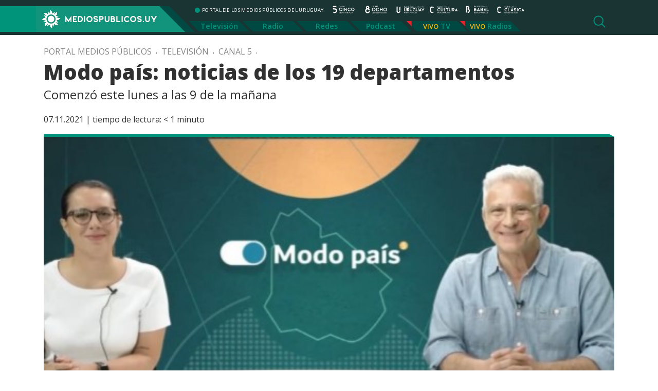

--- FILE ---
content_type: text/html; charset=UTF-8
request_url: https://mediospublicos.uy/modo-pais-noticias-de-los-19-departamentos/
body_size: 8972
content:

<!doctype html>
<html lang="es-UY" prefix="og: http://ogp.me/ns# fb: http://ogp.me/ns/fb#">

<head>

    <title>   Modo país: noticias de los 19 departamentos &raquo; Portal Medios Públicos</title>

    <meta http-equiv="Content-Type" content="text/html; charset=utf-8" />
    <meta name="viewport" content="width=device-width, initial-scale=1.0" />
    <meta name="description" content="PORTAL DE LOS MEDIOS PÚBLICOS DEL URUGUAY" />
    <meta name="keywords" content="medios públicos, canal 5, canal 8, radio uruguay, radio cultura, radio clásica, radio babel, portal de los medios públicos" />

    <meta name='robots' content='max-image-preview:large' />
	<style>img:is([sizes="auto" i], [sizes^="auto," i]) { contain-intrinsic-size: 3000px 1500px }</style>
	<link rel='dns-prefetch' href='//static.addtoany.com' />
<script type="text/javascript" id="wpp-js" src="https://mediospublicos.uy/wp-content/plugins/wordpress-popular-posts/assets/js/wpp.min.js?ver=7.2.0" data-sampling="0" data-sampling-rate="100" data-api-url="https://mediospublicos.uy/wp-json/wordpress-popular-posts" data-post-id="31816" data-token="b55fa677fa" data-lang="0" data-debug="0"></script>
<style id='classic-theme-styles-inline-css' type='text/css'>
/*! This file is auto-generated */
.wp-block-button__link{color:#fff;background-color:#32373c;border-radius:9999px;box-shadow:none;text-decoration:none;padding:calc(.667em + 2px) calc(1.333em + 2px);font-size:1.125em}.wp-block-file__button{background:#32373c;color:#fff;text-decoration:none}
</style>
<style id='global-styles-inline-css' type='text/css'>
:root{--wp--preset--aspect-ratio--square: 1;--wp--preset--aspect-ratio--4-3: 4/3;--wp--preset--aspect-ratio--3-4: 3/4;--wp--preset--aspect-ratio--3-2: 3/2;--wp--preset--aspect-ratio--2-3: 2/3;--wp--preset--aspect-ratio--16-9: 16/9;--wp--preset--aspect-ratio--9-16: 9/16;--wp--preset--color--black: #000000;--wp--preset--color--cyan-bluish-gray: #abb8c3;--wp--preset--color--white: #ffffff;--wp--preset--color--pale-pink: #f78da7;--wp--preset--color--vivid-red: #cf2e2e;--wp--preset--color--luminous-vivid-orange: #ff6900;--wp--preset--color--luminous-vivid-amber: #fcb900;--wp--preset--color--light-green-cyan: #7bdcb5;--wp--preset--color--vivid-green-cyan: #00d084;--wp--preset--color--pale-cyan-blue: #8ed1fc;--wp--preset--color--vivid-cyan-blue: #0693e3;--wp--preset--color--vivid-purple: #9b51e0;--wp--preset--gradient--vivid-cyan-blue-to-vivid-purple: linear-gradient(135deg,rgba(6,147,227,1) 0%,rgb(155,81,224) 100%);--wp--preset--gradient--light-green-cyan-to-vivid-green-cyan: linear-gradient(135deg,rgb(122,220,180) 0%,rgb(0,208,130) 100%);--wp--preset--gradient--luminous-vivid-amber-to-luminous-vivid-orange: linear-gradient(135deg,rgba(252,185,0,1) 0%,rgba(255,105,0,1) 100%);--wp--preset--gradient--luminous-vivid-orange-to-vivid-red: linear-gradient(135deg,rgba(255,105,0,1) 0%,rgb(207,46,46) 100%);--wp--preset--gradient--very-light-gray-to-cyan-bluish-gray: linear-gradient(135deg,rgb(238,238,238) 0%,rgb(169,184,195) 100%);--wp--preset--gradient--cool-to-warm-spectrum: linear-gradient(135deg,rgb(74,234,220) 0%,rgb(151,120,209) 20%,rgb(207,42,186) 40%,rgb(238,44,130) 60%,rgb(251,105,98) 80%,rgb(254,248,76) 100%);--wp--preset--gradient--blush-light-purple: linear-gradient(135deg,rgb(255,206,236) 0%,rgb(152,150,240) 100%);--wp--preset--gradient--blush-bordeaux: linear-gradient(135deg,rgb(254,205,165) 0%,rgb(254,45,45) 50%,rgb(107,0,62) 100%);--wp--preset--gradient--luminous-dusk: linear-gradient(135deg,rgb(255,203,112) 0%,rgb(199,81,192) 50%,rgb(65,88,208) 100%);--wp--preset--gradient--pale-ocean: linear-gradient(135deg,rgb(255,245,203) 0%,rgb(182,227,212) 50%,rgb(51,167,181) 100%);--wp--preset--gradient--electric-grass: linear-gradient(135deg,rgb(202,248,128) 0%,rgb(113,206,126) 100%);--wp--preset--gradient--midnight: linear-gradient(135deg,rgb(2,3,129) 0%,rgb(40,116,252) 100%);--wp--preset--font-size--small: 13px;--wp--preset--font-size--medium: 20px;--wp--preset--font-size--large: 36px;--wp--preset--font-size--x-large: 42px;--wp--preset--spacing--20: 0.44rem;--wp--preset--spacing--30: 0.67rem;--wp--preset--spacing--40: 1rem;--wp--preset--spacing--50: 1.5rem;--wp--preset--spacing--60: 2.25rem;--wp--preset--spacing--70: 3.38rem;--wp--preset--spacing--80: 5.06rem;--wp--preset--shadow--natural: 6px 6px 9px rgba(0, 0, 0, 0.2);--wp--preset--shadow--deep: 12px 12px 50px rgba(0, 0, 0, 0.4);--wp--preset--shadow--sharp: 6px 6px 0px rgba(0, 0, 0, 0.2);--wp--preset--shadow--outlined: 6px 6px 0px -3px rgba(255, 255, 255, 1), 6px 6px rgba(0, 0, 0, 1);--wp--preset--shadow--crisp: 6px 6px 0px rgba(0, 0, 0, 1);}:where(.is-layout-flex){gap: 0.5em;}:where(.is-layout-grid){gap: 0.5em;}body .is-layout-flex{display: flex;}.is-layout-flex{flex-wrap: wrap;align-items: center;}.is-layout-flex > :is(*, div){margin: 0;}body .is-layout-grid{display: grid;}.is-layout-grid > :is(*, div){margin: 0;}:where(.wp-block-columns.is-layout-flex){gap: 2em;}:where(.wp-block-columns.is-layout-grid){gap: 2em;}:where(.wp-block-post-template.is-layout-flex){gap: 1.25em;}:where(.wp-block-post-template.is-layout-grid){gap: 1.25em;}.has-black-color{color: var(--wp--preset--color--black) !important;}.has-cyan-bluish-gray-color{color: var(--wp--preset--color--cyan-bluish-gray) !important;}.has-white-color{color: var(--wp--preset--color--white) !important;}.has-pale-pink-color{color: var(--wp--preset--color--pale-pink) !important;}.has-vivid-red-color{color: var(--wp--preset--color--vivid-red) !important;}.has-luminous-vivid-orange-color{color: var(--wp--preset--color--luminous-vivid-orange) !important;}.has-luminous-vivid-amber-color{color: var(--wp--preset--color--luminous-vivid-amber) !important;}.has-light-green-cyan-color{color: var(--wp--preset--color--light-green-cyan) !important;}.has-vivid-green-cyan-color{color: var(--wp--preset--color--vivid-green-cyan) !important;}.has-pale-cyan-blue-color{color: var(--wp--preset--color--pale-cyan-blue) !important;}.has-vivid-cyan-blue-color{color: var(--wp--preset--color--vivid-cyan-blue) !important;}.has-vivid-purple-color{color: var(--wp--preset--color--vivid-purple) !important;}.has-black-background-color{background-color: var(--wp--preset--color--black) !important;}.has-cyan-bluish-gray-background-color{background-color: var(--wp--preset--color--cyan-bluish-gray) !important;}.has-white-background-color{background-color: var(--wp--preset--color--white) !important;}.has-pale-pink-background-color{background-color: var(--wp--preset--color--pale-pink) !important;}.has-vivid-red-background-color{background-color: var(--wp--preset--color--vivid-red) !important;}.has-luminous-vivid-orange-background-color{background-color: var(--wp--preset--color--luminous-vivid-orange) !important;}.has-luminous-vivid-amber-background-color{background-color: var(--wp--preset--color--luminous-vivid-amber) !important;}.has-light-green-cyan-background-color{background-color: var(--wp--preset--color--light-green-cyan) !important;}.has-vivid-green-cyan-background-color{background-color: var(--wp--preset--color--vivid-green-cyan) !important;}.has-pale-cyan-blue-background-color{background-color: var(--wp--preset--color--pale-cyan-blue) !important;}.has-vivid-cyan-blue-background-color{background-color: var(--wp--preset--color--vivid-cyan-blue) !important;}.has-vivid-purple-background-color{background-color: var(--wp--preset--color--vivid-purple) !important;}.has-black-border-color{border-color: var(--wp--preset--color--black) !important;}.has-cyan-bluish-gray-border-color{border-color: var(--wp--preset--color--cyan-bluish-gray) !important;}.has-white-border-color{border-color: var(--wp--preset--color--white) !important;}.has-pale-pink-border-color{border-color: var(--wp--preset--color--pale-pink) !important;}.has-vivid-red-border-color{border-color: var(--wp--preset--color--vivid-red) !important;}.has-luminous-vivid-orange-border-color{border-color: var(--wp--preset--color--luminous-vivid-orange) !important;}.has-luminous-vivid-amber-border-color{border-color: var(--wp--preset--color--luminous-vivid-amber) !important;}.has-light-green-cyan-border-color{border-color: var(--wp--preset--color--light-green-cyan) !important;}.has-vivid-green-cyan-border-color{border-color: var(--wp--preset--color--vivid-green-cyan) !important;}.has-pale-cyan-blue-border-color{border-color: var(--wp--preset--color--pale-cyan-blue) !important;}.has-vivid-cyan-blue-border-color{border-color: var(--wp--preset--color--vivid-cyan-blue) !important;}.has-vivid-purple-border-color{border-color: var(--wp--preset--color--vivid-purple) !important;}.has-vivid-cyan-blue-to-vivid-purple-gradient-background{background: var(--wp--preset--gradient--vivid-cyan-blue-to-vivid-purple) !important;}.has-light-green-cyan-to-vivid-green-cyan-gradient-background{background: var(--wp--preset--gradient--light-green-cyan-to-vivid-green-cyan) !important;}.has-luminous-vivid-amber-to-luminous-vivid-orange-gradient-background{background: var(--wp--preset--gradient--luminous-vivid-amber-to-luminous-vivid-orange) !important;}.has-luminous-vivid-orange-to-vivid-red-gradient-background{background: var(--wp--preset--gradient--luminous-vivid-orange-to-vivid-red) !important;}.has-very-light-gray-to-cyan-bluish-gray-gradient-background{background: var(--wp--preset--gradient--very-light-gray-to-cyan-bluish-gray) !important;}.has-cool-to-warm-spectrum-gradient-background{background: var(--wp--preset--gradient--cool-to-warm-spectrum) !important;}.has-blush-light-purple-gradient-background{background: var(--wp--preset--gradient--blush-light-purple) !important;}.has-blush-bordeaux-gradient-background{background: var(--wp--preset--gradient--blush-bordeaux) !important;}.has-luminous-dusk-gradient-background{background: var(--wp--preset--gradient--luminous-dusk) !important;}.has-pale-ocean-gradient-background{background: var(--wp--preset--gradient--pale-ocean) !important;}.has-electric-grass-gradient-background{background: var(--wp--preset--gradient--electric-grass) !important;}.has-midnight-gradient-background{background: var(--wp--preset--gradient--midnight) !important;}.has-small-font-size{font-size: var(--wp--preset--font-size--small) !important;}.has-medium-font-size{font-size: var(--wp--preset--font-size--medium) !important;}.has-large-font-size{font-size: var(--wp--preset--font-size--large) !important;}.has-x-large-font-size{font-size: var(--wp--preset--font-size--x-large) !important;}
:where(.wp-block-post-template.is-layout-flex){gap: 1.25em;}:where(.wp-block-post-template.is-layout-grid){gap: 1.25em;}
:where(.wp-block-columns.is-layout-flex){gap: 2em;}:where(.wp-block-columns.is-layout-grid){gap: 2em;}
:root :where(.wp-block-pullquote){font-size: 1.5em;line-height: 1.6;}
</style>
<link rel='stylesheet' id='wpo_min-header-0-css' href='https://mediospublicos.uy/wp-content/cache/wpo-minify/1737477637/assets/wpo-minify-header-6ff2181a.min.css' type='text/css' media='all' />
<link rel='stylesheet' id='wordpress-popular-posts-css-css' href='https://mediospublicos.uy/wp-content/plugins/wordpress-popular-posts/assets/css/wpp.css' type='text/css' media='all' />
<link rel='stylesheet' id='wpo_min-header-2-css' href='https://mediospublicos.uy/wp-content/cache/wpo-minify/1737477637/assets/wpo-minify-header-d29b1b64.min.css' type='text/css' media='all' />
<script type="text/javascript" id="addtoany-core-js-before">
/* <![CDATA[ */
window.a2a_config=window.a2a_config||{};a2a_config.callbacks=[];a2a_config.overlays=[];a2a_config.templates={};a2a_localize = {
	Share: "Share",
	Save: "Save",
	Subscribe: "Subscribe",
	Email: "Email",
	Bookmark: "Bookmark",
	ShowAll: "Show all",
	ShowLess: "Show less",
	FindServices: "Find service(s)",
	FindAnyServiceToAddTo: "Instantly find any service to add to",
	PoweredBy: "Powered by",
	ShareViaEmail: "Share via email",
	SubscribeViaEmail: "Subscribe via email",
	BookmarkInYourBrowser: "Bookmark in your browser",
	BookmarkInstructions: "Press Ctrl+D or \u2318+D to bookmark this page",
	AddToYourFavorites: "Add to your favorites",
	SendFromWebOrProgram: "Send from any email address or email program",
	EmailProgram: "Email program",
	More: "More&#8230;",
	ThanksForSharing: "Thanks for sharing!",
	ThanksForFollowing: "Thanks for following!"
};

a2a_config.callbacks.push({ready: function(){var d=document;function a(){var c,e=d.createElement("div");e.innerHTML="<div class=\"a2a_kit a2a_kit_size_32 a2a_floating_style a2a_vertical_style\" style=\"margin-left:-64px;top:100px;background-color:transparent;\"><a class=\"a2a_button_facebook\"><\/a><a class=\"a2a_button_x\"><\/a><a class=\"a2a_button_whatsapp\"><\/a><a class=\"a2a_button_email\"><\/a><a class=\"a2a_button_copy_link\"><\/a><\/div>";c=d.querySelector("single-cont");if(c)c.appendChild(e.firstChild);a2a.init("page");}if("loading"!==d.readyState)a();else d.addEventListener("DOMContentLoaded",a,false);}});
a2a_config.icon_color="#fdca29,#ffffff";
/* ]]> */
</script>
<script type="text/javascript" defer src="https://static.addtoany.com/menu/page.js" id="addtoany-core-js"></script>
<script type="text/javascript" id="wpo_min-header-1-js-extra">
/* <![CDATA[ */
var _EPYT_ = {"ajaxurl":"https:\/\/mediospublicos.uy\/wp-admin\/admin-ajax.php","security":"d684655660","gallery_scrolloffset":"20","eppathtoscripts":"https:\/\/mediospublicos.uy\/wp-content\/plugins\/youtube-embed-plus\/scripts\/","eppath":"https:\/\/mediospublicos.uy\/wp-content\/plugins\/youtube-embed-plus\/","epresponsiveselector":"[\"iframe.__youtube_prefs__\",\"iframe[src*='youtube.com']\",\"iframe[src*='youtube-nocookie.com']\",\"iframe[data-ep-src*='youtube.com']\",\"iframe[data-ep-src*='youtube-nocookie.com']\",\"iframe[data-ep-gallerysrc*='youtube.com']\"]","epdovol":"1","version":"14.2.1.2","evselector":"iframe.__youtube_prefs__[src], iframe[src*=\"youtube.com\/embed\/\"], iframe[src*=\"youtube-nocookie.com\/embed\/\"]","ajax_compat":"","maxres_facade":"eager","ytapi_load":"light","pause_others":"","stopMobileBuffer":"1","facade_mode":"","not_live_on_channel":"","vi_active":"","vi_js_posttypes":[]};
/* ]]> */
</script>
<script type="text/javascript" src="https://mediospublicos.uy/wp-content/cache/wpo-minify/1737477637/assets/wpo-minify-header-f9082236.min.js" id="wpo_min-header-1-js"></script>
<link rel="https://api.w.org/" href="https://mediospublicos.uy/wp-json/" /><link rel="alternate" title="JSON" type="application/json" href="https://mediospublicos.uy/wp-json/wp/v2/posts/31816" /><link rel="EditURI" type="application/rsd+xml" title="RSD" href="https://mediospublicos.uy/xmlrpc.php?rsd" />
<meta name="generator" content="WordPress 6.7.1" />
<meta name="generator" content="Seriously Simple Podcasting 3.7.0" />
<link rel="canonical" href="https://mediospublicos.uy/modo-pais-noticias-de-los-19-departamentos/" />
<link rel='shortlink' href='https://mediospublicos.uy/?p=31816' />
<link rel="alternate" title="oEmbed (JSON)" type="application/json+oembed" href="https://mediospublicos.uy/wp-json/oembed/1.0/embed?url=https%3A%2F%2Fmediospublicos.uy%2Fmodo-pais-noticias-de-los-19-departamentos%2F" />
<link rel="alternate" title="oEmbed (XML)" type="text/xml+oembed" href="https://mediospublicos.uy/wp-json/oembed/1.0/embed?url=https%3A%2F%2Fmediospublicos.uy%2Fmodo-pais-noticias-de-los-19-departamentos%2F&#038;format=xml" />

<!-- This site is using AdRotate v5.13.5 to display their advertisements - https://ajdg.solutions/ -->
<!-- AdRotate CSS -->
<style type="text/css" media="screen">
	.g { margin:0px; padding:0px; overflow:hidden; line-height:1; zoom:1; }
	.g img { height:auto; }
	.g-col { position:relative; float:left; }
	.g-col:first-child { margin-left: 0; }
	.g-col:last-child { margin-right: 0; }
	.g-1 {  margin: 0 auto; }
	@media only screen and (max-width: 480px) {
		.g-col, .g-dyn, .g-single { width:100%; margin-left:0; margin-right:0; }
	}
</style>
<!-- /AdRotate CSS -->


<link rel="alternate" type="application/rss+xml" title="Podcast RSS feed" href="https://mediospublicos.uy/feed/podcast" />

            <style id="wpp-loading-animation-styles">@-webkit-keyframes bgslide{from{background-position-x:0}to{background-position-x:-200%}}@keyframes bgslide{from{background-position-x:0}to{background-position-x:-200%}}.wpp-widget-block-placeholder,.wpp-shortcode-placeholder{margin:0 auto;width:60px;height:3px;background:#dd3737;background:linear-gradient(90deg,#dd3737 0%,#571313 10%,#dd3737 100%);background-size:200% auto;border-radius:3px;-webkit-animation:bgslide 1s infinite linear;animation:bgslide 1s infinite linear}</style>
            <link rel="icon" href="https://mediospublicos.uy/wp-content/uploads/2021/06/favicon.png" sizes="32x32" />
<link rel="icon" href="https://mediospublicos.uy/wp-content/uploads/2021/06/favicon.png" sizes="192x192" />
<link rel="apple-touch-icon" href="https://mediospublicos.uy/wp-content/uploads/2021/06/favicon.png" />
<meta name="msapplication-TileImage" content="https://mediospublicos.uy/wp-content/uploads/2021/06/favicon.png" />
		<style type="text/css" id="wp-custom-css">
			.analisis { display: none;}		</style>
		
<!-- START - Open Graph and Twitter Card Tags 3.3.3 -->
 <!-- Facebook Open Graph -->
  <meta property="og:site_name" content="Portal Medios Públicos"/>
  <meta property="og:title" content="Modo país: noticias de los 19 departamentos"/>
  <meta property="og:url" content="https://mediospublicos.uy/modo-pais-noticias-de-los-19-departamentos/"/>
  <meta property="og:description" content="Comenzó este lunes a las 9 de la mañana"/>
  <meta property="og:image" content="https://mediospublicos.uy/wp-content/uploads/modo_pais.jpg"/>
  <meta property="og:image:url" content="https://mediospublicos.uy/wp-content/uploads/modo_pais.jpg"/>
  <meta property="og:image:secure_url" content="https://mediospublicos.uy/wp-content/uploads/modo_pais.jpg"/>
 <!-- Google+ / Schema.org -->
 <!-- Twitter Cards -->
  <meta name="twitter:title" content="Modo país: noticias de los 19 departamentos"/>
  <meta name="twitter:url" content="https://mediospublicos.uy/modo-pais-noticias-de-los-19-departamentos/"/>
  <meta name="twitter:image" content="https://mediospublicos.uy/wp-content/uploads/modo_pais.jpg"/>
  <meta name="twitter:card" content="summary_large_image"/>
  <meta name="twitter:site" content="@mediospublicosu"/>
 <!-- SEO -->
  <link rel="canonical" href="https://mediospublicos.uy/modo-pais-noticias-de-los-19-departamentos/"/>
  <meta name="description" content="Comenzó este lunes a las 9 de la mañana"/>
 <!-- Misc. tags -->
 <!-- is_singular -->
<!-- END - Open Graph and Twitter Card Tags 3.3.3 -->
	

    <link rel="shortcut icon" href="https://mediospublicos.uy/wp-content/themes/portal-medios/favicon.ico" />
    <link rel="pingback" href="https://mediospublicos.uy/xmlrpc.php" />

    <!-- OWL -->
    <link rel="stylesheet" href="https://mediospublicos.uy/wp-content/themes/portal-medios/js/carousel/owl.carousel.min.css">
    <link rel="stylesheet" href="https://mediospublicos.uy/wp-content/themes/portal-medios/js/carousel/owl.theme.default.min.css">

    <!-- Bootstrap -->
    <link rel="stylesheet" href="https://mediospublicos.uy/wp-content/themes/portal-medios/css/bootstrap.min.css">
    <!-- Custom -->
    <link rel="stylesheet" href="https://mediospublicos.uy/wp-content/themes/portal-medios/css/app.css">
    <!-- WP Styles -->
    <link rel="stylesheet" media="all" href="https://mediospublicos.uy/wp-content/themes/portal-medios/style.css" type="text/css" media="screen" />


    <!-- Global site tag (gtag.js) - Google Analytics -->
    <script async src="https://www.googletagmanager.com/gtag/js?id=G-R797G9LPKE"></script>
    <script>
        window.dataLayer = window.dataLayer || [];

        function gtag() {
            dataLayer.push(arguments);
        }
        gtag('js', new Date());

        gtag('config', 'G-R797G9LPKE');

    </script>

</head>

<body class="post-template-default single single-post postid-31816 single-format-standard wp-custom-logo">

    <header class="container-fluid">
        <div class="container">
            <div class="row header">

                <div class="mobile d-block d-lg-none d-xl-none d-xxl-none">
                    <!-- menu mobile -->
                    <button class="navbar-toggler collapsed" type="button" data-toggle="collapse" data-target="#menu-mobile" aria-controls="menu-mobile" aria-expanded="false" aria-label="Toggle navigation">
                        <span class="navbar-toggler-icon"></span>
                    </button>

                    <div class="navbar-collapse collapse" id="menu-mobile">
                        <button type="button" class="btn-close float-right" data-toggle="collapse" data-target="#menu-mobile" aria-controls="menu-mobile" aria-expanded="false" aria-label="Toggle navigation"></button>
                        <div class="nav-streaming">
                            <ul id="menu-menu-streaming" class="nav"><li id="menu-item-130" class="menu-item menu-item-type-custom menu-item-object-custom menu-item-130"><a target="_blank" href="https://tv.vera.com.uy/play/2s6nd">TV</a></li>
<li id="menu-item-131" class="menu-item menu-item-type-custom menu-item-object-custom menu-item-has-children menu-item-131"><a href="#">Radios</a>
<ul class="sub-menu">
	<li id="menu-item-132" class="menu-item menu-item-type-custom menu-item-object-custom menu-item-132"><a target="_blank" href="/radio-uruguay-vivo">Radio Uruguay</a></li>
	<li id="menu-item-133" class="menu-item menu-item-type-custom menu-item-object-custom menu-item-133"><a target="_blank" href="/radio-babel-vivo">Radio Babel</a></li>
	<li id="menu-item-134" class="menu-item menu-item-type-custom menu-item-object-custom menu-item-134"><a target="_blank" href="/radio-clasica-vivo">Radio Clásica</a></li>
	<li id="menu-item-225" class="menu-item menu-item-type-custom menu-item-object-custom menu-item-225"><a target="_blank" href="/radio-cultura-vivo">Radio Cultura</a></li>
</ul>
</li>
</ul>                        </div>
                        <div class="nav-principal">
                            <nav>
<ul id="menu-principal" class="nav"><li id="menu-item-49" class="menu-item menu-item-type-taxonomy menu-item-object-category current-post-ancestor current-menu-parent current-post-parent menu-item-49"><a href="https://mediospublicos.uy/category/television/">Televisión</a></li>
<li id="menu-item-48" class="menu-item menu-item-type-taxonomy menu-item-object-category menu-item-48"><a href="https://mediospublicos.uy/category/radio/">Radio</a></li>
<li id="menu-item-44" class="menu-item menu-item-type-taxonomy menu-item-object-category menu-item-44"><a href="https://mediospublicos.uy/category/redes/">Redes</a></li>
<li id="menu-item-752" class="menu-item menu-item-type-post_type menu-item-object-page menu-item-752"><a href="https://mediospublicos.uy/podcast/">Podcast</a></li>
</ul></nav>
                        </div>
                        <div class="nav-category-mobile">
                            <span>Categorías</span>
                            <div class="nav-category">
                                <ul id="menu-menu-categorias" class="nav"><li id="menu-item-216" class="menu-item menu-item-type-taxonomy menu-item-object-category menu-item-216"><a href="https://mediospublicos.uy/category/analisis/">Análisis</a></li>
<li id="menu-item-343" class="menu-item menu-item-type-taxonomy menu-item-object-post_tag menu-item-343"><a href="https://mediospublicos.uy/tag/nacionales/">Nacionales</a></li>
<li id="menu-item-344" class="menu-item menu-item-type-taxonomy menu-item-object-post_tag menu-item-344"><a href="https://mediospublicos.uy/tag/politica/">Política</a></li>
<li id="menu-item-346" class="menu-item menu-item-type-taxonomy menu-item-object-post_tag menu-item-346"><a href="https://mediospublicos.uy/tag/sociedad/">Sociedad</a></li>
<li id="menu-item-1767" class="menu-item menu-item-type-taxonomy menu-item-object-post_tag menu-item-1767"><a href="https://mediospublicos.uy/tag/cultura/">Cultura</a></li>
<li id="menu-item-341" class="menu-item menu-item-type-taxonomy menu-item-object-post_tag menu-item-341"><a href="https://mediospublicos.uy/tag/economia/">Economía</a></li>
<li id="menu-item-345" class="menu-item menu-item-type-taxonomy menu-item-object-post_tag menu-item-345"><a href="https://mediospublicos.uy/tag/salud/">Salud</a></li>
<li id="menu-item-338" class="menu-item menu-item-type-taxonomy menu-item-object-post_tag menu-item-338"><a href="https://mediospublicos.uy/tag/agro/">Agro</a></li>
<li id="menu-item-342" class="menu-item menu-item-type-taxonomy menu-item-object-post_tag menu-item-342"><a href="https://mediospublicos.uy/tag/internacionales/">Internacionales</a></li>
<li id="menu-item-339" class="menu-item menu-item-type-taxonomy menu-item-object-post_tag menu-item-339"><a href="https://mediospublicos.uy/tag/ciencia-y-tecnologia/">Ciencia</a></li>
<li id="menu-item-340" class="menu-item menu-item-type-taxonomy menu-item-object-post_tag menu-item-340"><a href="https://mediospublicos.uy/tag/deportes/">Deportes</a></li>
</ul>                            </div>
                        </div>

                    </div>
                    <!-- fin menu mobile -->
                </div>


                <div class="logo">
                    <a href="https://mediospublicos.uy/">
                        <img src="https://mediospublicos.uy/wp-content/uploads/2021/05/logo-medios-publicos-bg.png" alt="Portal Medios Públicos">                    </a>
                </div>
                <div class="nav-bars">
                    <div class="row">
                        <div class="col">
                            <ul class="nav-medios list-unstyled">
                                <li class="site-desc">PORTAL DE LOS MEDIOS PÚBLICOS DEL URUGUAY</li>
                                <li><a title="Canal 5" class="ico-canal-5" href="https://mediospublicos.uy/category/television/canal-5/"></a></li>
                                <li><a title="Canal 8" class="ico-canal-8" href="https://mediospublicos.uy/category/television/canal-8/"></a></li>
                                <li><a title="Radio Uruguay" class="ico-radio-uruguay" href="https://mediospublicos.uy/category/radio/radio-uruguay/"></a></li>
                                <li><a title="Radio Cultura" class="ico-radio-cultura" href="https://mediospublicos.uy/category/radio/radio-cultura/"></a></li>
                                <li><a title="Radio Babel" class="ico-radio-babel" href="https://mediospublicos.uy/category/radio/radio-babel/"></a></li>
                                <li><a title="Radio Clásica" class="ico-radio-clasica" href="https://mediospublicos.uy/category/radio/radio-clasica/"></a></li>
                            </ul>
                        </div>

                    </div>
                    <div class="row d-none d-lg-block d-xl-block">
                        <div class="nav-principal">
                            <nav>
<ul id="menu-principal-1" class="nav"><li class="menu-item menu-item-type-taxonomy menu-item-object-category current-post-ancestor current-menu-parent current-post-parent menu-item-49"><a href="https://mediospublicos.uy/category/television/">Televisión</a></li>
<li class="menu-item menu-item-type-taxonomy menu-item-object-category menu-item-48"><a href="https://mediospublicos.uy/category/radio/">Radio</a></li>
<li class="menu-item menu-item-type-taxonomy menu-item-object-category menu-item-44"><a href="https://mediospublicos.uy/category/redes/">Redes</a></li>
<li class="menu-item menu-item-type-post_type menu-item-object-page menu-item-752"><a href="https://mediospublicos.uy/podcast/">Podcast</a></li>
</ul></nav>
                        </div>
                        <div class="nav-streaming">
                            <ul id="menu-menu-streaming-1" class="nav"><li class="menu-item menu-item-type-custom menu-item-object-custom menu-item-130"><a target="_blank" href="https://tv.vera.com.uy/play/2s6nd">TV</a></li>
<li class="menu-item menu-item-type-custom menu-item-object-custom menu-item-has-children menu-item-131"><a href="#">Radios</a>
<ul class="sub-menu">
	<li class="menu-item menu-item-type-custom menu-item-object-custom menu-item-132"><a target="_blank" href="/radio-uruguay-vivo">Radio Uruguay</a></li>
	<li class="menu-item menu-item-type-custom menu-item-object-custom menu-item-133"><a target="_blank" href="/radio-babel-vivo">Radio Babel</a></li>
	<li class="menu-item menu-item-type-custom menu-item-object-custom menu-item-134"><a target="_blank" href="/radio-clasica-vivo">Radio Clásica</a></li>
	<li class="menu-item menu-item-type-custom menu-item-object-custom menu-item-225"><a target="_blank" href="/radio-cultura-vivo">Radio Cultura</a></li>
</ul>
</li>
</ul>                        </div>
                    </div>
                    <a href="#" title="Buscador" class="search-show" onclick="toggle_visibility('search-form');"></a>
                </div>
            </div>
        </div>
    </header>


    <div id="search-form" class="container-fluid">
    <div class="container">
        <div class="row">
            <div class="col">
                <form method="get" id="searchform" action="https://mediospublicos.uy/">
                    <div class="search">
                        <input type="search" value="" name="s" id="s" placeholder="Buscar en Medios Públicos" />
                        <input type="submit" id="searchsubmit" value="Buscar" />
                    </div>
                </form>
            </div>
        </div>
    </div>
</div>


    <!--  < ?php the_breadcrumb(); ?> -->

<main>

        <div class="container">
        <div class="row">
            <div class="col">
                <div id="linkpad" class="breadcrumb"><a href="https://mediospublicos.uy">Portal Medios Públicos</a>  &nbsp; . &nbsp; <a href="https://mediospublicos.uy/category/television/">Televisión</a> &nbsp; . &nbsp;<a href="https://mediospublicos.uy/category/television/canal-5/">Canal 5</a> &nbsp; . &nbsp;</div>                <h1>Modo país: noticias de los 19 departamentos</h1>
                <h3><p>Comenzó este lunes a las 9 de la mañana</p>
</h3>
                <p>07.11.2021&nbsp;|&nbsp;<span class="span-reading-time rt-reading-time"><span class="rt-label rt-prefix">tiempo de lectura:</span> <span class="rt-time"> &lt; 1</span> <span class="rt-label rt-postfix">minuto</span></span> </p>
                <div class="thumb">
                    <img width="534" height="283" src="https://mediospublicos.uy/wp-content/uploads/modo_pais.jpg" class="attachment-large size-large wp-post-image" alt="" decoding="async" fetchpriority="high" srcset="https://mediospublicos.uy/wp-content/uploads/modo_pais.jpg 534w, https://mediospublicos.uy/wp-content/uploads/modo_pais-100x53.jpg 100w" sizes="(max-width: 534px) 100vw, 534px" />                </div>
            </div>
        </div>

        <div class="row single-cont">
            <div class="col-md-10 offset-md-1">

                <div class="addtoany_share_save_container addtoany_content addtoany_content_top"><div class="a2a_kit a2a_kit_size_42 addtoany_list" data-a2a-url="https://mediospublicos.uy/modo-pais-noticias-de-los-19-departamentos/" data-a2a-title="Modo país: noticias de los 19 departamentos"><a class="a2a_button_facebook" href="https://www.addtoany.com/add_to/facebook?linkurl=https%3A%2F%2Fmediospublicos.uy%2Fmodo-pais-noticias-de-los-19-departamentos%2F&amp;linkname=Modo%20pa%C3%ADs%3A%20noticias%20de%20los%2019%20departamentos" title="Facebook" rel="nofollow noopener" target="_blank"></a><a class="a2a_button_x" href="https://www.addtoany.com/add_to/x?linkurl=https%3A%2F%2Fmediospublicos.uy%2Fmodo-pais-noticias-de-los-19-departamentos%2F&amp;linkname=Modo%20pa%C3%ADs%3A%20noticias%20de%20los%2019%20departamentos" title="X" rel="nofollow noopener" target="_blank"></a><a class="a2a_button_whatsapp" href="https://www.addtoany.com/add_to/whatsapp?linkurl=https%3A%2F%2Fmediospublicos.uy%2Fmodo-pais-noticias-de-los-19-departamentos%2F&amp;linkname=Modo%20pa%C3%ADs%3A%20noticias%20de%20los%2019%20departamentos" title="WhatsApp" rel="nofollow noopener" target="_blank"></a><a class="a2a_button_email" href="https://www.addtoany.com/add_to/email?linkurl=https%3A%2F%2Fmediospublicos.uy%2Fmodo-pais-noticias-de-los-19-departamentos%2F&amp;linkname=Modo%20pa%C3%ADs%3A%20noticias%20de%20los%2019%20departamentos" title="Email" rel="nofollow noopener" target="_blank"></a><a class="a2a_button_copy_link" href="https://www.addtoany.com/add_to/copy_link?linkurl=https%3A%2F%2Fmediospublicos.uy%2Fmodo-pais-noticias-de-los-19-departamentos%2F&amp;linkname=Modo%20pa%C3%ADs%3A%20noticias%20de%20los%2019%20departamentos" title="Copy Link" rel="nofollow noopener" target="_blank"></a></div></div><p>Este lunes a las 9 de la mañana Canal 5 presentó“Modo país”, una propuesta de revista matinal informativa que conecta la televisión en vivo de todo el Uruguay.</p>
<p>El programa es conducido por Leonardo Lorenzo y Soledad Sejas. También cuenta con la participación de Diego Domínguez.</p>
<p>La propuesta apunta a compartir noticias de los 19 departamentos del país y para esto tendrá la participación de más de 20 equipos periodísticos locales.</p>
<p>Modo país irá de lunes a viernes, de 9.00 a 11.00 horas.</p>
<p>&nbsp;</p>
<div class='yarpp yarpp-related yarpp-related-website yarpp-template-yarpp-template-thumbnail'>



<h3>Relacionadas</h3>
<div class="row">
            <div class="col-6 col-md-3">
       <a href="https://mediospublicos.uy/mec-presento-el-libro-nuestro-campo-destinado-a-alumnos-de-educacion-media/" rel="bookmark norewrite" title="MEC presentó el libro “Nuestro Campo” destinado a alumnos de educación media"><img width="300" height="167" src="https://mediospublicos.uy/wp-content/uploads/GLisRS6WEAAQBV0-300x167.jpeg" class="attachment-thumbnail size-thumbnail wp-post-image" alt="" data-pin-nopin="true" /></a>
        <p>
            <a href="https://mediospublicos.uy/mec-presento-el-libro-nuestro-campo-destinado-a-alumnos-de-educacion-media/" rel="bookmark norewrite" title="MEC presentó el libro “Nuestro Campo” destinado a alumnos de educación media">MEC presentó el libro “Nuestro Campo” destinado a alumnos de educación media            </a>
        </p>
    </div>
                <div class="col-6 col-md-3">
       <a href="https://mediospublicos.uy/la-comparsa-c1080-gano-el-desfile-de-llamadas-de-este-ano/" rel="bookmark norewrite" title="La comparsa C1080 ganó el Desfile de Llamadas de este año"><img width="300" height="167" src="https://mediospublicos.uy/wp-content/uploads/20240209JC_0798-300x167.jpg" class="attachment-thumbnail size-thumbnail wp-post-image" alt="" data-pin-nopin="true" /></a>
        <p>
            <a href="https://mediospublicos.uy/la-comparsa-c1080-gano-el-desfile-de-llamadas-de-este-ano/" rel="bookmark norewrite" title="La comparsa C1080 ganó el Desfile de Llamadas de este año">La comparsa C1080 ganó el Desfile de Llamadas de este año            </a>
        </p>
    </div>
                <div class="col-6 col-md-3">
       <a href="https://mediospublicos.uy/dia-del-patrimonio-este-fin-de-semana-se-desarrollaran-actividades-en-todo-el-pais/" rel="bookmark norewrite" title="Día del Patrimonio: fin de semana con actividades en todo el país"><img width="300" height="167" src="https://mediospublicos.uy/wp-content/uploads/asdasdasdasd-300x167.jpg" class="attachment-thumbnail size-thumbnail wp-post-image" alt="" data-pin-nopin="true" /></a>
        <p>
            <a href="https://mediospublicos.uy/dia-del-patrimonio-este-fin-de-semana-se-desarrollaran-actividades-en-todo-el-pais/" rel="bookmark norewrite" title="Día del Patrimonio: fin de semana con actividades en todo el país">Día del Patrimonio: fin de semana con actividades en todo el país            </a>
        </p>
    </div>
                <div class="col-6 col-md-3">
       <a href="https://mediospublicos.uy/canal-5-cumple-60-anos-de-historia/" rel="bookmark norewrite" title="Canal 5 cumple 60 años"><img width="300" height="167" src="https://mediospublicos.uy/wp-content/uploads/88989-e1685544674299-300x167.jpg" class="attachment-thumbnail size-thumbnail wp-post-image" alt="" data-pin-nopin="true" /></a>
        <p>
            <a href="https://mediospublicos.uy/canal-5-cumple-60-anos-de-historia/" rel="bookmark norewrite" title="Canal 5 cumple 60 años">Canal 5 cumple 60 años            </a>
        </p>
    </div>
                <div class="col-6 col-md-3">
       <a href="https://mediospublicos.uy/complejo-sacude-abrio-con-normalidad-este-jueves/" rel="bookmark norewrite" title="Complejo Sacude abrió con normalidad este jueves, tras haber cerrado por seguridad"><img width="300" height="167" src="https://mediospublicos.uy/wp-content/uploads/rtt34tt-300x167.jpg" class="attachment-thumbnail size-thumbnail wp-post-image" alt="" data-pin-nopin="true" /></a>
        <p>
            <a href="https://mediospublicos.uy/complejo-sacude-abrio-con-normalidad-este-jueves/" rel="bookmark norewrite" title="Complejo Sacude abrió con normalidad este jueves, tras haber cerrado por seguridad">Complejo Sacude abrió con normalidad este jueves, tras haber cerrado por seguridad            </a>
        </p>
    </div>
                <div class="col-6 col-md-3">
       <a href="https://mediospublicos.uy/edificio-de-ute-arroyo-seco-fue-declarado-monumento-historico-de-la-humanidad/" rel="bookmark norewrite" title="Edificio de UTE Arroyo Seco fue declarado Monumento Histórico Nacional"><img width="300" height="167" src="https://mediospublicos.uy/wp-content/uploads/esta-300x167.jpg" class="attachment-thumbnail size-thumbnail wp-post-image" alt="" data-pin-nopin="true" /></a>
        <p>
            <a href="https://mediospublicos.uy/edificio-de-ute-arroyo-seco-fue-declarado-monumento-historico-de-la-humanidad/" rel="bookmark norewrite" title="Edificio de UTE Arroyo Seco fue declarado Monumento Histórico Nacional">Edificio de UTE Arroyo Seco fue declarado Monumento Histórico Nacional            </a>
        </p>
    </div>
                <div class="col-6 col-md-3">
       <a href="https://mediospublicos.uy/un-nino-un-instrumento-acerca-a-la-musica-a-mas-de-mil-jovenes-uruguayos/" rel="bookmark norewrite" title="&quot;Un niño, un instrumento&quot; acerca a la música a más de mil jóvenes uruguayos"><img width="300" height="167" src="https://mediospublicos.uy/wp-content/uploads/FeKhh2JXkBcGhAM-300x167.jpg" class="attachment-thumbnail size-thumbnail wp-post-image" alt="" data-pin-nopin="true" /></a>
        <p>
            <a href="https://mediospublicos.uy/un-nino-un-instrumento-acerca-a-la-musica-a-mas-de-mil-jovenes-uruguayos/" rel="bookmark norewrite" title="&quot;Un niño, un instrumento&quot; acerca a la música a más de mil jóvenes uruguayos">"Un niño, un instrumento" acerca a la música a más de mil jóvenes uruguayos            </a>
        </p>
    </div>
                <div class="col-6 col-md-3">
       <a href="https://mediospublicos.uy/fallecio-el-dibujante-fermin-hontou-ombu/" rel="bookmark norewrite" title="Falleció el dibujante Fermín Hontou &quot;Ombú&quot;"><img width="300" height="167" src="https://mediospublicos.uy/wp-content/uploads/RAN20171213-6-300x167.jpg" class="attachment-thumbnail size-thumbnail wp-post-image" alt="" data-pin-nopin="true" /></a>
        <p>
            <a href="https://mediospublicos.uy/fallecio-el-dibujante-fermin-hontou-ombu/" rel="bookmark norewrite" title="Falleció el dibujante Fermín Hontou &quot;Ombú&quot;">Falleció el dibujante Fermín Hontou "Ombú"            </a>
        </p>
    </div>
        </div>
</div>
            </div>
        </div>
    </div>

    
</main>


<footer>
    <div class="container">
        <div class="row info">
            <div class="col text-right">
                <div class="ico-medios-publicos"></div>
            </div>
            <div class="col">
                <h3>Portal de contenidos del Servicio de Comunicación<br>Audiovisual Nacional - SECAN - Uruguay</h3>
            </div>
        </div>

        <div class="row">
            <div class="col text-center">
                <ul class="nav-medios list-unstyled">
                    <li><a title="Canal 5" class="ico-canal-5" href="https://mediospublicos.uy/category/television/canal-5/"></a></li>
                    <li><a title="Canal 8" class="ico-canal-8" href="https://mediospublicos.uy/category/television/canal-8/"></a></li>
                    <li><a title="Radio Uruguay" class="ico-radio-uruguay" href="https://mediospublicos.uy/category/radio/radio-uruguay/"></a></li>
                    <li><a title="Radio Cultura" class="ico-radio-cultura" href="https://mediospublicos.uy/category/radio/radio-cultura/"></a></li>
                    <li><a title="Radio Babel" class="ico-radio-babel" href="https://mediospublicos.uy/category/radio/radio-babel/"></a></li>
                    <li><a title="Radio Clásica" class="ico-radio-clasica" href="https://mediospublicos.uy/category/radio/radio-clasica/"></a></li>
                </ul>
            </div>
        </div>
    </div>
    <div class="container-fluid">
        <div class="container">
            
            <!-- -------------- Menú Institucional -------------- -->
            <div class="nav-footer">
                <div class="row">
                    <div class="col">
                        <ul id="menu-menu-institucional" class="nav"><li id="menu-item-2196" class="menu-item menu-item-type-post_type menu-item-object-page menu-item-2196"><a href="https://mediospublicos.uy/politicas-de-privacidad/">Políticas de privacidad</a></li>
<li id="menu-item-125" class="menu-item menu-item-type-post_type menu-item-object-page menu-item-privacy-policy menu-item-125"><a rel="privacy-policy" href="https://mediospublicos.uy/normativa/">Normativa</a></li>
<li id="menu-item-127" class="menu-item menu-item-type-post_type menu-item-object-page menu-item-127"><a href="https://mediospublicos.uy/institucional/">Institucional</a></li>
<li id="menu-item-126" class="menu-item menu-item-type-post_type menu-item-object-page menu-item-126"><a href="https://mediospublicos.uy/contacto/">Contacto</a></li>
</ul>                    </div>
                </div>
            </div>
        </div>
</footer>

<link rel='stylesheet' id='wpo_min-footer-0-css' href='https://mediospublicos.uy/wp-content/cache/wpo-minify/1737477637/assets/wpo-minify-footer-232410b8.min.css' type='text/css' media='all' />
<script type="text/javascript" id="wpo_min-footer-0-js-extra">
/* <![CDATA[ */
var click_object = {"ajax_url":"https:\/\/mediospublicos.uy\/wp-admin\/admin-ajax.php"};
/* ]]> */
</script>
<script type="text/javascript" src="https://mediospublicos.uy/wp-content/cache/wpo-minify/1737477637/assets/wpo-minify-footer-a55b1568.min.js" id="wpo_min-footer-0-js"></script>
<script type="text/javascript" src="https://mediospublicos.uy/wp-content/cache/wpo-minify/1737477637/assets/wpo-minify-footer-f72f10b9.min.js" id="wpo_min-footer-1-js"></script>

<script src="https://mediospublicos.uy/wp-content/themes/portal-medios/js/jquery-3.5.1.slim.min.js" type="text/javascript"></script>
<script src="https://mediospublicos.uy/wp-content/themes/portal-medios/js/bootstrap.bundle.min.js" type="text/javascript"></script>

<!-- Carousel JS -->
<script src="https://mediospublicos.uy/wp-content/themes/portal-medios/js/carousel/owl.carousel.min.js"></script>


<script src="https://mediospublicos.uy/wp-content/themes/portal-medios/js/jquery.mousewheel.min.js"></script>
<script src="https://mediospublicos.uy/wp-content/themes/portal-medios/js/jquery.lazy.min.js"></script>

<!-- Custom -->
<script src="https://mediospublicos.uy/wp-content/themes/portal-medios/js/metodos.js" type="text/javascript"></script>
</body>

</html>


--- FILE ---
content_type: image/svg+xml
request_url: https://mediospublicos.uy/wp-content/themes/portal-medios/assets/logo-medios-publicos.svg
body_size: 7590
content:
<?xml version="1.0" encoding="utf-8"?>
<!-- Generator: Adobe Illustrator 25.2.3, SVG Export Plug-In . SVG Version: 6.00 Build 0)  -->
<svg version="1.1" id="Capa_1" xmlns="http://www.w3.org/2000/svg" xmlns:xlink="http://www.w3.org/1999/xlink" x="0px" y="0px"
	 viewBox="0 0 189 30" style="enable-background:new 0 0 189 30;" xml:space="preserve">
<style type="text/css">
	.st0{fill-rule:evenodd;clip-rule:evenodd;fill:#FFFFFF;}
	.st1{fill:#FFFFFF;}
</style>
<g id="Capa_2_1_">
	<g id="Capa_1-2">
		<path class="st0" d="M30,13.5l-3,3.1h-4.2l1.8,0.7l1.6,4l-4.5-1.8l5.1,5.1h-4.4l-2.9-2.9l0.7,1.7l-1.7,4l-1.9-4.6V30l-3.1-3v-4.2
			l-0.7,1.8l-4,1.6l1.8-4.5l-5.1,5v-4.3l3-3l-1.8,0.7l-4-1.7l4.6-1.9h-7.3l3-3.1h4.2l-1.8-0.7L3.8,8.7l4.5,1.8l-5.1-5h4.3l2.9,2.9
			L9.8,6.7l1.7-4l1.9,4.6V0l3.1,3v4.2l0.7-1.8l4-1.6l-1.8,4.6l5.1-5.1v4.4l-3,3l1.8-0.7l4,1.7l-4.5,1.8L30,13.5z M14.9,7.4
			c-4.2,0-7.6,3.4-7.6,7.6c0,4.2,3.4,7.6,7.6,7.6c4.2,0,7.6-3.4,7.6-7.6c0,0,0,0,0,0C22.6,10.8,19.2,7.4,14.9,7.4
			C14.9,7.4,14.9,7.4,14.9,7.4z"/>
		<path class="st0" d="M14.9,20.2c2.9,0,5.2-2.3,5.2-5.2c0-2.9-2.3-5.2-5.2-5.2S9.7,12.1,9.7,15S12,20.2,14.9,20.2L14.9,20.2z"/>
		<polygon class="st0" points="48.5,19.9 48.5,10 43.5,17 38.5,10 38.5,19.9 40.2,19.9 40.2,15.2 43.5,19.8 46.8,15.2 46.8,19.9 		
			"/>
		<polygon class="st0" points="57.2,19.9 57.2,18.2 52.8,18.2 52.8,15.9 56.1,15.9 56.1,14.2 52.8,14.2 52.8,11.8 57.2,11.8 
			57.2,10.2 51.1,10.2 51.1,19.9 		"/>
		<path class="st0" d="M62.5,19.9c0.7,0,1.3-0.1,1.9-0.4c0.6-0.3,1.1-0.6,1.5-1.1c0.4-0.5,0.7-1,0.9-1.5c0.4-1.2,0.4-2.5,0-3.6
			c-0.2-0.6-0.5-1.1-0.9-1.5c-0.4-0.5-1-0.8-1.5-1.1c-0.6-0.3-1.3-0.4-1.9-0.4h-3v9.7H62.5z M61.1,11.8h1.4c0.8,0,1.7,0.3,2.2,0.9
			c0.3,0.3,0.5,0.6,0.6,1c0.1,0.4,0.2,0.8,0.2,1.2c0,0.4-0.1,0.8-0.2,1.2c-0.1,0.4-0.3,0.7-0.6,1c-0.3,0.3-0.6,0.6-1,0.7
			c-0.4,0.2-0.8,0.2-1.2,0.2h-1.4V11.8z"/>
		<rect x="69.4" y="10.2" class="st1" width="1.7" height="9.7"/>
		<path class="st0" d="M78.1,20c0.9,0,1.7-0.2,2.5-0.7c0.8-0.4,1.4-1.1,1.8-1.8c0.4-0.7,0.7-1.6,0.7-2.5c0-1.8-1-3.4-2.5-4.3
			c-0.7-0.4-1.6-0.7-2.5-0.7c-2.7,0-4.9,2.2-4.9,4.9c0,0,0,0,0,0c0,0.9,0.2,1.7,0.7,2.5c0.4,0.8,1.1,1.4,1.8,1.8
			C76.5,19.8,77.3,20,78.1,20L78.1,20z M78.1,11.8c0.6,0,1.1,0.2,1.6,0.5c0.5,0.3,0.9,0.7,1.2,1.2c0.3,0.5,0.4,1.1,0.4,1.7
			c0,0.6-0.1,1.1-0.4,1.6c-0.9,1.6-2.8,2.1-4.4,1.2c-0.5-0.3-0.9-0.7-1.2-1.2c-0.6-1-0.6-2.3,0-3.3c0.3-0.5,0.7-0.9,1.1-1.3
			C77,11.9,77.6,11.7,78.1,11.8L78.1,11.8z"/>
		<path class="st0" d="M90.5,14.7c0.5,0.3,0.9,0.6,1.2,1c0.3,0.4,0.4,0.9,0.4,1.4c0,0.4-0.1,0.8-0.3,1.1c-0.2,0.4-0.5,0.7-0.9,1
			c-0.3,0.3-0.7,0.5-1.1,0.6c-0.9,0.3-1.8,0.3-2.7,0c-0.4-0.1-0.8-0.3-1.1-0.6c-0.4-0.3-0.8-0.7-1-1.2l1.5-0.8
			c0,0.2,0.1,0.3,0.2,0.4c0.1,0.1,0.2,0.2,0.3,0.3c0.2,0.1,0.4,0.2,0.7,0.3c0.5,0.2,1.1,0.2,1.6,0c0.2-0.1,0.5-0.2,0.7-0.3
			c0.3-0.2,0.4-0.5,0.5-0.8c0-0.2-0.1-0.4-0.2-0.5c-0.1-0.2-0.3-0.3-0.5-0.4c-0.4-0.2-0.9-0.3-1.4-0.3c-0.6-0.1-1.2-0.2-1.8-0.4
			c-0.5-0.2-0.9-0.6-1.2-1C85,14,84.8,13.5,84.8,13c0-0.4,0.1-0.8,0.3-1.2c0.2-0.4,0.5-0.7,0.9-1c0.3-0.3,0.7-0.4,1.1-0.6
			c0.9-0.3,1.8-0.3,2.7,0c0.4,0.1,0.8,0.3,1.1,0.6c0.4,0.3,0.8,0.7,1,1.3L90.4,13c0-0.3-0.2-0.6-0.5-0.8c-0.2-0.2-0.4-0.3-0.7-0.4
			c-0.5-0.2-1.1-0.2-1.6,0c-0.2,0.1-0.5,0.2-0.7,0.3c-0.3,0.2-0.5,0.5-0.5,0.8c0,0.2,0.1,0.4,0.2,0.5c0.1,0.2,0.3,0.3,0.6,0.4
			c0.2,0.1,0.4,0.1,0.6,0.2l0.7,0.1C89.2,14.3,89.9,14.4,90.5,14.7z"/>
		<path class="st0" d="M96,19.9v-3.8h2c0.4,0,0.8-0.1,1.2-0.2c0.4-0.1,0.7-0.4,1-0.6c0.3-0.3,0.6-0.6,0.7-1c0.4-0.7,0.4-1.6,0-2.3
			c-0.2-0.4-0.4-0.8-0.7-1.1c-0.3-0.3-0.7-0.5-1.1-0.6c-0.4-0.1-0.8-0.2-1.2-0.2h-3.6v9.7L96,19.9z M96,11.8h2
			c0.4,0,0.9,0.1,1.2,0.4c0.5,0.4,0.6,1,0.3,1.5c-0.1,0.1-0.2,0.2-0.3,0.3c-0.3,0.3-0.8,0.4-1.2,0.4h-2L96,11.8z"/>
		<path class="st0" d="M107.1,20c1,0,2-0.4,2.7-1.1c0.3-0.4,0.6-0.8,0.8-1.3c0.2-0.5,0.3-1,0.3-1.5v-6h-1.7v5.9
			c0,0.3-0.1,0.6-0.2,0.9c-0.1,0.3-0.3,0.5-0.5,0.7c-0.2,0.2-0.4,0.4-0.7,0.5c-0.3,0.1-0.5,0.2-0.8,0.2c-0.9,0-1.7-0.6-2-1.4
			c-0.1-0.3-0.2-0.6-0.2-0.9v-5.9h-1.7v5.9c0,0.5,0.1,1,0.3,1.5c0.4,0.9,1.1,1.7,2,2.1C106.1,19.9,106.6,20,107.1,20z"/>
		<path class="st0" d="M119.9,15.3c0.4,0.5,0.6,1,0.6,1.6c0,0.4-0.1,0.8-0.2,1.1c-0.2,0.4-0.4,0.7-0.7,0.9c-0.3,0.3-0.7,0.5-1.1,0.7
			c-0.4,0.2-0.9,0.2-1.3,0.2h-3.6v-9.7h3c0.8,0,1.6,0.2,2.2,0.7c0.3,0.2,0.5,0.6,0.6,0.9c0.2,0.3,0.2,0.7,0.2,1c0,0.5-0.2,1-0.4,1.4
			l-0.1,0.2C119.3,14.6,119.6,14.9,119.9,15.3L119.9,15.3z M115,13.9h1.3h0.5c0.1,0,0.2-0.1,0.3-0.1h0.2c0.1-0.1,0.2-0.2,0.3-0.3
			c0.1-0.1,0.2-0.3,0.2-0.5c0-0.3-0.1-0.5-0.3-0.7c-0.3-0.3-0.7-0.4-1.1-0.4H115C115,12,115,13.9,115,13.9z M118.4,17.8
			c0.3-0.2,0.4-0.5,0.4-0.9c0-0.2-0.1-0.5-0.2-0.6c-0.1-0.2-0.3-0.3-0.6-0.4c-0.5-0.2-1-0.3-1.5-0.2H115v2.6h2
			C117.5,18.3,118,18.1,118.4,17.8z"/>
		<polygon class="st0" points="128.6,19.9 128.6,18.2 124.2,18.2 124.2,10.2 122.5,10.2 122.5,19.9 		"/>
		<rect x="131.1" y="10.2" class="st1" width="1.7" height="9.7"/>
		<path class="st0" d="M139.8,20c0.7,0,1.5-0.2,2.1-0.5c0.7-0.3,1.2-0.8,1.7-1.4l-1.3-1c-0.3,0.4-0.7,0.7-1.1,0.9
			c-0.4,0.2-0.9,0.3-1.4,0.3c-0.6,0-1.1-0.2-1.6-0.5c-1-0.6-1.6-1.7-1.5-2.9c0-0.6,0.1-1.1,0.4-1.6c0.3-0.5,0.7-0.9,1.2-1.2
			c0.5-0.3,1.1-0.5,1.6-0.5c0.5,0,0.9,0.1,1.3,0.3c0.4,0.2,0.8,0.5,1.1,0.8l1.2-1.1c-0.4-0.5-1-0.9-1.6-1.2c-0.6-0.3-1.3-0.4-2-0.4
			c-0.9,0-1.7,0.2-2.5,0.7c-0.8,0.4-1.4,1.1-1.8,1.8c-0.9,1.5-0.9,3.4,0,5c0.4,0.8,1.1,1.4,1.8,1.8C138.1,19.8,139,20,139.8,20z"/>
		<path class="st0" d="M150,20c0.9,0,1.7-0.2,2.5-0.7c0.8-0.4,1.4-1.1,1.8-1.8c0.4-0.8,0.6-1.6,0.6-2.5c0-0.9-0.2-1.7-0.7-2.5
			c-0.4-0.8-1.1-1.4-1.8-1.8c-2.3-1.4-5.3-0.5-6.7,1.8c0,0,0,0,0,0c-0.4,0.8-0.7,1.6-0.7,2.5c0,2.7,2.2,5,4.9,5
			C149.9,20,150,20,150,20z M150,11.8c0.6,0,1.1,0.2,1.6,0.5c0.5,0.3,0.9,0.7,1.2,1.2c0.3,0.5,0.4,1.1,0.4,1.7
			c0,0.6-0.1,1.1-0.4,1.6c-0.3,0.5-0.7,0.9-1.2,1.2c-0.5,0.3-1.1,0.4-1.6,0.4c-0.6,0-1.1-0.1-1.6-0.4c-1.6-0.9-2.1-2.9-1.2-4.5
			c0.3-0.5,0.7-0.9,1.2-1.2C148.9,11.9,149.4,11.8,150,11.8L150,11.8z"/>
		<path class="st0" d="M162.4,14.7c0.5,0.2,0.9,0.6,1.2,1c0.3,0.4,0.4,0.9,0.4,1.4c0,0.4-0.1,0.8-0.3,1.1c-0.2,0.4-0.5,0.7-0.9,1
			c-0.3,0.3-0.7,0.5-1.1,0.6c-0.9,0.3-1.8,0.3-2.7,0c-0.4-0.1-0.8-0.3-1.1-0.6c-0.4-0.3-0.8-0.7-1-1.2l1.5-0.8
			c0,0.2,0.1,0.3,0.2,0.4c0.1,0.1,0.2,0.2,0.3,0.3c0.2,0.1,0.4,0.2,0.7,0.3c0.5,0.2,1.1,0.2,1.6,0c0.2-0.1,0.5-0.2,0.7-0.3
			c0.3-0.2,0.5-0.5,0.5-0.8c0-0.2,0-0.4-0.1-0.5c-0.1-0.2-0.3-0.3-0.5-0.4c-0.4-0.2-0.9-0.3-1.4-0.3c-0.6-0.1-1.2-0.2-1.8-0.4
			c-0.5-0.2-0.9-0.6-1.2-1c-0.3-0.4-0.5-0.9-0.5-1.4c0-0.4,0.1-0.8,0.3-1.2c0.2-0.4,0.5-0.7,0.8-1c0.3-0.3,0.7-0.4,1.1-0.6
			c0.9-0.3,1.8-0.3,2.7,0c0.4,0.1,0.8,0.3,1.1,0.6c0.4,0.3,0.8,0.7,1,1.3l-1.5,0.9c0-0.3-0.2-0.6-0.5-0.8c-0.2-0.2-0.4-0.3-0.7-0.3
			c-0.5-0.2-1.1-0.2-1.6,0c-0.2,0.1-0.5,0.2-0.7,0.3c-0.3,0.2-0.5,0.5-0.5,0.8c0,0.2,0.1,0.4,0.2,0.5c0.2,0.2,0.4,0.3,0.6,0.4
			c0.2,0.1,0.4,0.1,0.5,0.2l0.8,0.1C161.1,14.3,161.8,14.4,162.4,14.7z"/>
		<path class="st0" d="M166,19.1c0,0.2,0.1,0.4,0.2,0.5c0.3,0.3,0.8,0.3,1.1,0c0,0,0,0,0,0c0.1-0.1,0.2-0.3,0.2-0.5
			c0-0.2-0.1-0.4-0.2-0.5c-0.1-0.1-0.3-0.2-0.5-0.2c-0.2,0-0.4,0.1-0.5,0.2C166.1,18.7,166,18.9,166,19.1z"/>
		<path class="st0" d="M173.6,20c1,0,2-0.4,2.7-1.1c0.3-0.4,0.6-0.8,0.8-1.3c0.2-0.5,0.3-1,0.3-1.5v-6h-1.7v5.9
			c0,0.3-0.1,0.6-0.2,0.9c-0.1,0.3-0.3,0.5-0.5,0.7c-0.2,0.2-0.4,0.4-0.7,0.5c-0.3,0.1-0.5,0.2-0.8,0.2c-0.6,0-1.1-0.2-1.5-0.7
			c-0.2-0.2-0.4-0.4-0.5-0.7c-0.1-0.3-0.2-0.6-0.2-0.9v-5.9h-1.7v5.9c0,0.5,0.1,1,0.3,1.5c0.2,0.5,0.5,0.9,0.8,1.3
			c0.3,0.4,0.8,0.6,1.2,0.8C172.6,19.9,173.1,20,173.6,20z"/>
		<polygon class="st0" points="184.1,14.9 187,10.2 189,10.2 184.9,16.6 184.9,19.9 183.3,19.9 183.3,16.6 179.2,10.2 181.2,10.2 		
			"/>
	</g>
</g>
</svg>
